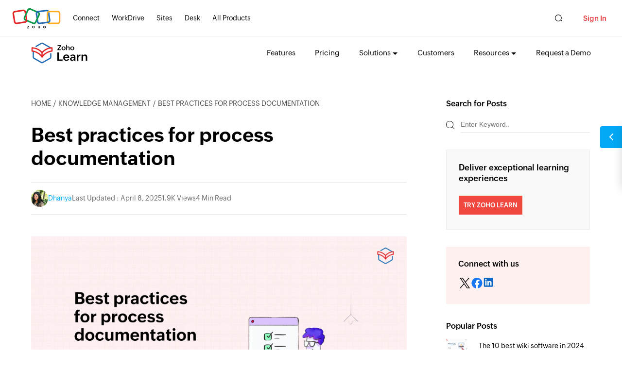

--- FILE ---
content_type: text/html; charset=UTF-8
request_url: https://www.zoho.com/learn/focalpoint/best-practices-for-process-documentation.html
body_size: 6513
content:
<!DOCTYPE html><html lang="en" dir="ltr" zdblogs-lang="en"><head class="no-js"><meta charset="utf-8" /><meta name="description" content="Creating clear, concise, and effective process documentation will help your team streamline their work and achieve better results. Check out our page on best practices for process documentation." /><link rel="canonical" href="https://www.zoho.com/learn/focalpoint/best-practices-for-process-documentation.html" /><meta name="robots" content="max-image-preview:large" /><link rel="image_src" href="https://zdblogs.zohowebstatic.com/sites/learn/focalpoint/files/process_doc_old1.jpg" /><meta property="og:site_name" content="Zoho Learn" /><meta property="og:type" content="article" /><meta property="og:url" content="https://www.zoho.com/learn/focalpoint/best-practices-for-process-documentation.html" /><meta property="og:title" content="Best practices for process documentation | Zoho Learn" /><meta property="og:image" content="https://zdblogs.zohowebstatic.com/sites/learn/focalpoint/files/process_doc_old1.jpg" /><meta property="og:image:url" content="https://zdblogs.zohowebstatic.com/sites/learn/focalpoint/files/process_doc_old1.jpg" /><meta property="og:image:secure_url" content="https://zdblogs.zohowebstatic.com/sites/learn/focalpoint/files/process_doc_old1.jpg" /><meta property="og:updated_time" content="2025-04-08T15:21:40+0530" /><meta property="og:locale" content="en_US" /><meta property="article:tag" content="Course Management" /><meta property="article:tag" content="Knowledge Management" /><meta property="article:tag" content="knowledge sharing" /><meta property="article:tag" content="Online training" /><meta property="article:tag" content="employee onboarding" /><meta property="article:tag" content="knowledge management strategy" /><meta property="article:published_time" content="2023-04-28T13:13:25+0530" /><meta property="article:modified_time" content="2025-04-08T15:21:40+0530" /><meta property="profile:username" content="Dhanya" /><meta name="twitter:card" content="summary_large_image" /><meta name="twitter:title" content="Best practices for process documentation | Zoho Learn" /><meta name="twitter:image" content="https://zdblogs.zohowebstatic.com/sites/learn/focalpoint/files/process_doc_old1.jpg" /><meta name="viewport" content="width=device-width, initial-scale=1.0" /><meta property="og:description" content="Creating clear, concise, and effective process documentation will help your team streamline their work and achieve better results. Check out our page on best practices for process documentation." /><meta name="twitter:description" content="Creating clear, concise, and effective process documentation will help your team streamline their work and achieve better results. Check out our page on best practices for process documentation." /><meta zs_custom_field="page_type" zs_content="articles" /><meta zs_custom_field="published" zs_content="1682667805" /><meta zs_custom_field="updated" zs_content="1744105900" /><meta zs_custom_field="read_time" zs_content="4" /><meta zs_custom_field="category" zs_content="Knowledge Management:https://www.zoho.com/learn/focalpoint/knowledge-management" /><meta zs_custom_field="author" zs_content="Dhanya:https://www.zoho.com/learn/focalpoint/author/dhanya" /><meta zs_custom_field="short_desc" zs_content="" /><meta zs_custom_field="thumbnail" zs_content="https://zdblogs.zohowebstatic.com/sites/learn/focalpoint/files/process_doc_old1.jpg" /><meta property="st:image" content="https://zdblogs.zohowebstatic.com/sites/learn/focalpoint/files/process_doc_old1.jpg" /><link rel="shortcut icon" href="https://www.zohowebstatic.com/sites/zweb/images/favicon.ico" type="image/vnd.microsoft.icon" /><link rel="preconnect" href="//webfonts.zohowebstatic.com"><link rel="dns-prefetch" href="//webfonts.zohowebstatic.com"><link rel="preconnect" href="//static.zohocdn.com"><link rel="dns-prefetch" href="//static.zohocdn.com"><link rel="preconnect" href="//zdblogs.zohowebstatic.com"><link rel="dns-prefetch" href="//zdblogs.zohowebstatic.com"><link rel="preconnect" href="//www.zohowebstatic.com"><link rel="dns-prefetch" href="//www.zohowebstatic.com"><link rel="preconnect" href="//oweb.zohowebstatic.com"><link rel="dns-prefetch" href="//oweb.zohowebstatic.com"><link rel="preload" href="https://webfonts.zohowebstatic.com/montserratregular/font.woff2" as="font" type="font/woff2" crossorigin><link rel="preload" href="https://webfonts.zohowebstatic.com/montserratbold/font.woff2" as="font" type="font/woff2" crossorigin><link rel="preload" href="https://static.zohocdn.com/zohofonts/zohopuvi/4.0/Zoho_Puvi_Regular.woff2" as="font" type="font/woff2" crossorigin><link rel="preload" href="https://static.zohocdn.com/zohofonts/zohopuvi/4.0/Zoho_Puvi_Semibold.woff2" as="font" type="font/woff2" crossorigin><script src="//www.zohowebstatic.com/sites/zweb/js/common/var_init.js"></script><title>Best practices for process documentation | Zoho Learn</title><link rel="stylesheet" media="all" href="https://www.zohowebstatic.com/sites/zweb/css/common/zohocustom.css" /><link rel="stylesheet" media="all" href="https://zdblogs.zohowebstatic.com/themes/custom/plugin/zoho_theme1/css/theme.css" /><link rel="stylesheet" media="all" href="https://zdblogs.zohowebstatic.com/themes/custom/plugin/css/zblogs-custom.css" /><link rel="stylesheet" media="all" href="https://www.zohowebstatic.com/sites/zweb/css/product/learn.css" /><script src="https://www.zohowebstatic.com/sites/zweb/js/ztm/zoho.js"></script></head><body site="zblogs" data-prdname="learn" data-prdname-display="Learn" class="zw-page-312 zb-post zw-product-15 zw-product-learn zw-template-zp_home i18n-en path-node page-node-type-article-content"> <header><div class="zw-promo-top"></div><div class="zw-global-header"></div><div class="zw-product-header "><div></div></div></header><main><div	class="zw-template-inner"><div class="content-wrap"><section class="zb-post-wrapper"><main class="zb-post-content"><div class="zb-breadcumbs"><ul><li><a href="/learn/focalpoint">HOME</a></li><li><a href="/learn/focalpoint/knowledge-management">Knowledge Management</a></li><li>Best practices for process documentation</li></ul></div><h1>Best practices for process documentation</h1><div class="zb-post-details"><ul><li><div class="zb-profile"><div class="zb-small-pic"><a href="/learn/focalpoint/author/dhanya" target="_blank"><img src="https://zdblogs.zohowebstatic.com/sites/learn/focalpoint/files/2021-11/FullSizeRender.jpg" loading="lazy" alt="dhanya" width="35" height="35"/></a></div><a href="/learn/focalpoint/author/dhanya" target="_blank"><span class="zb-profile-name">Dhanya</span></a></div></li><li>Last Updated :	April 8, 2025</li><li>1.9K	Views</li><li>4	Min Read</li></ul></div><div class="zb-post-img"><img src="https://zdblogs.zohowebstatic.com/sites/learn/focalpoint/files/process_doc_old1.jpg" width="785" loading="lazy" height="393" alt=""/></div><div class="zb-post-cont"><p data-doc-id="4504799000066403797" data-doc-type="writer" data-hd-info="1" data-header="1" data-line-height="1" data-margin-bottom="10pt">A significant aspect of how an organization functions revolves around performing numerous routine tasks repeatedly. So, it's important to ensure that the processes being followed are efficient and consistent to improve overall productivity. Documenting the processes ensures that there's a standardized system in place and provides an opportunity for continuous improvement.</p><h2 data-line-height="1.2" data-margin-bottom="0pt" data-textformat="{&quot;type&quot;:&quot;text&quot;}" data_styles="{&quot;type&quot;:&quot;text&quot;}">What is process documentation? &nbsp;</h2><p data-line-height="1.2" data-margin-bottom="0pt" data-textformat="{&quot;type&quot;:&quot;text&quot;}" data_styles="{&quot;type&quot;:&quot;text&quot;}">Process documentation is the method of creating comprehensive records of the processes and procedures followed in an organization. These records consist of clear, consistent, step-by-step instructions of the process required to complete tasks. Creating a comprehensive and effective plan that outlines internal tasks and workflows for completing a process is crucial for ensuring that it runs smoothly and efficiently every time. &nbsp;</p><h2 data-line-height="1.2" data-margin-bottom="0pt" data-textformat="{&quot;type&quot;:&quot;text&quot;}" data_styles="{&quot;type&quot;:&quot;text&quot;}">The benefits of process documentation&nbsp;</h2><p data-line-height="1.2" data-margin-bottom="0pt" data-textformat="{}" data_styles="{}">Here are some advantages of implementing process documentation in your organization:</p><h3>Improved efficiency</h3><p data-line-height="1.2" data-margin-bottom="0pt" data-textformat="{&quot;type&quot;:&quot;text&quot;}" data_styles="{&quot;type&quot;:&quot;text&quot;}">Process documentation helps organizations streamline processes by eliminating unnecessary steps and reducing the possibility of errors. This increases the efficiency of individual tasks, which influences overall success and growth.</p><h3>Consistency</h3><p data-line-height="1.2" data-margin-bottom="0pt" data-textformat="{&quot;type&quot;:&quot;text&quot;}" data_styles="{&quot;type&quot;:&quot;text&quot;}">By documenting processes, organizations have a systematic and consistent procedure for all of their tasks. This reduces confusion and misunderstanding between stakeholders, and ensures that everyone involved follows the same set of steps.</p><h3>Faster training</h3><p data-line-height="1.2" data-margin-bottom="0pt" data-textformat="{&quot;type&quot;:&quot;text&quot;}" data_styles="{&quot;type&quot;:&quot;text&quot;}">With&nbsp;proper documentation, new employees have well-documented guidelines and instructions to follow. This enables new employees to learn and adapt to new tasks more quickly.</p><h3>Knowledge preservation</h3><p data-line-height="1.2" data-margin-bottom="0pt" data-textformat="{&quot;type&quot;:&quot;text&quot;}" data_styles="{&quot;type&quot;:&quot;text&quot;}">Process documentation helps create a centralized repository to preserve process knowledge and critical insights. This ensures that information isn't lost when an employee leaves, enabling organizations to maintain continuity in their operations.</p><h3>Quality control</h3><p data-line-height="1.2" data-margin-bottom="0pt" data-textformat="{&quot;type&quot;:&quot;text&quot;}" data_styles="{&quot;type&quot;:&quot;text&quot;}">Process documentation ensures that proper standards are maintained for all processes, regardless of who's performing them, leading to better quality and fewer errors.</p><h3>Process improvement</h3><p data-line-height="1.2" data-margin-bottom="0pt" data-textformat="{&quot;type&quot;:&quot;text&quot;}" data_styles="{&quot;type&quot;:&quot;text&quot;}">By maintaining process documentation, you can continuously monitor the procedure and the outcomes of tasks. This helps in identifying areas of improvement and making changes to optimize solutions.&nbsp;&nbsp;</p><h2 data-line-height="1.2" data-margin-bottom="0pt" data-textformat="{&quot;fw&quot;:&quot;none&quot;,&quot;type&quot;:&quot;text&quot;}" data_styles="{&quot;fw&quot;:&quot;none&quot;,&quot;type&quot;:&quot;text&quot;}">The steps involved in process documentation&nbsp;</h2><p data-hd-info="0" data-header="0" data-line-height="1.2" data-margin-bottom="0pt" data-textformat="{&quot;va&quot;:&quot;baseline&quot;,&quot;fw_i&quot;:400,&quot;type&quot;:&quot;text&quot;}" data_styles="{&quot;va&quot;:&quot;baseline&quot;,&quot;fw_i&quot;:400,&quot;type&quot;:&quot;text&quot;}">It's essential to follow a systematic approach to guide your documentation process.&nbsp;&nbsp;Here are the steps you can follow to create effective process documentation for your organization:</p><ol data-list-format="{&quot;level5&quot;:{&quot;c&quot;:&quot;\u0005.&quot;,&quot;type&quot;:2,&quot;startsWith&quot;:1},&quot;level4&quot;:{&quot;c&quot;:&quot;\u0004.&quot;,&quot;type&quot;:4,&quot;startsWith&quot;:1},&quot;level7&quot;:{&quot;c&quot;:&quot;\u0007.&quot;,&quot;type&quot;:4,&quot;startsWith&quot;:1},&quot;level6&quot;:{&quot;c&quot;:&quot;\u0006.&quot;,&quot;type&quot;:0,&quot;startsWith&quot;:1},&quot;level8&quot;:{&quot;c&quot;:&quot;\b.&quot;,&quot;type&quot;:2,&quot;startsWith&quot;:1},&quot;level1&quot;:{&quot;c&quot;:&quot;\u0001.&quot;,&quot;type&quot;:4,&quot;startsWith&quot;:1},&quot;level0&quot;:{&quot;c&quot;:&quot;\u0000.&quot;,&quot;type&quot;:0,&quot;startsWith&quot;:1},&quot;level3&quot;:{&quot;c&quot;:&quot;\u0003.&quot;,&quot;type&quot;:0,&quot;startsWith&quot;:1},&quot;level2&quot;:{&quot;c&quot;:&quot;\u0002.&quot;,&quot;type&quot;:2,&quot;startsWith&quot;:1}}" data-list-id="65224774" data-spl-bullet-format="{}"><li><h3>&nbsp;Identify the process and scope&nbsp;</h3><p>The first step in creating process documentation is identifying the process, whether it's a new process or an existing one that needs improvement. You can then define the scope by collecting details on the input, output, stakeholders, process timeframe, and regulatory requirements to be followed.</p></li><li><h3>Create a process map</h3><p>Build a process flowchart to outline the steps involved and document the inputs, the activities performed, and the outputs at each step. This flowchart should also record the details of the stakeholders involved, the tools, and the resources required.</p></li><li><h3>Review documentation</h3><p>Share process documentation with stakeholders and gather feedback on the accuracy and completeness of the information. Once the review is complete, make changes to the process based on the feedback.</p></li><li><h3>Share documentation and provide training</h3><p>Share process documentation with stakeholders and provide training to those who will be executing the process.</p></li><li><h3>Monitor and update</h3><p>Monitor the use of your documentation and the effectiveness of the process over time. You can update documentation to reflect changes in the process, or make improvements based on feedback from users.</p></li></ol><h2 data-line-height="1.2" data-margin-bottom="0pt" data-textformat="{&quot;type&quot;:&quot;text&quot;}" data_styles="{&quot;type&quot;:&quot;text&quot;}">Best practices for process documentation</h2><p data-line-height="1.2" data-margin-bottom="0pt">While process documentation can be a challenging task, following some essential tips can help create comprehensive and easily understandable documents. Below are some best practices for creating process documentation.&nbsp;</p><h3>Create concise and organized documentation&nbsp;</h3><p data-hd-info="0" data-header="0" data-line-height="1.2" data-margin-bottom="0pt" data-textformat="{&quot;type&quot;:&quot;text&quot;}" data_styles="{&quot;type&quot;:&quot;text&quot;}">When creating process documentation, it's important to write in a simple language that can be understood by all users, irrespective of their role in the organization. You can add clear explanations and examples to help them follow the process better. Organize your documents in a logical and structured fashion, and make them easy to access.</p><h3>Use multimedia&nbsp;</h3><p data-hd-info="0" data-header="0" data-line-height="1.2" data-margin-bottom="0pt" data-textformat="{&quot;type&quot;:&quot;text&quot;}" data_styles="{&quot;type&quot;:&quot;text&quot;}">Add multimedia, such as images, videos, or audio, to enhance the clarity of process documentation. Multimedia can help engage your users better, provide additional context, and demonstrate how to complete specific tasks.</p><h3>Maintain consistent styling&nbsp;</h3><p data-hd-info="0" data-header="0" data-line-height="1.2" data-margin-bottom="0pt" data-textformat="{&quot;type&quot;:&quot;text&quot;}" data_styles="{&quot;type&quot;:&quot;text&quot;}">Create templates to make sure you use the same font, type size, and color scheme for all of the documents in your organization. Using a consistent style helps maintain brand identity and create appealing and user-friendly documents.</p><h3>Distribute work among stakeholders&nbsp;</h3><p data-hd-info="0" data-header="0" data-line-height="1.2" data-margin-bottom="0pt" data-textformat="{&quot;type&quot;:&quot;text&quot;}" data_styles="{&quot;type&quot;:&quot;text&quot;}">When creating process documentation, involve all relevant stakeholders, including process owners, subject matter experts, and end-users. Each stakeholder can provide valuable insights into the process and ensure that the documentation is accurate.</p><h3>Create a revision schedule&nbsp;</h3><p data-hd-info="0" data-header="0" data-line-height="1.2" data-margin-bottom="0pt" data-textformat="{&quot;type&quot;:&quot;text&quot;}" data_styles="{&quot;type&quot;:&quot;text&quot;}">Process documentation should be regularly reviewed and revised to make sure the information captured is accurate. Set up a schedule to revisit your documents and make changes depending on the type of documentation stored.</p><h3>Use a process documentation tool&nbsp;</h3><p data-line-height="1.2" data-margin-bottom="0pt" data-textformat="{&quot;type&quot;:&quot;text&quot;}" data_styles="{&quot;type&quot;:&quot;text&quot;}">Leverage the features of a process documentation tool to simplify the process of creating and managing process documentation. Most tools have built-in features that facilitate document creation, access management, version control, and report generation. This can help you significantly reduce the time and effort involved and increase the efficiency of the documentation process.</p><h3 data-line-height="1.2" data-margin-bottom="0pt" data-textformat="{&quot;va&quot;:&quot;baseline&quot;,&quot;fw_i&quot;:400,&quot;type&quot;:&quot;text&quot;}" data_styles="{&quot;va&quot;:&quot;baseline&quot;,&quot;fw_i&quot;:400,&quot;type&quot;:&quot;text&quot;}">Wrapping up&nbsp;</h3><p data-line-height="1.2" data-margin-bottom="0pt" data-textformat="{}" data_styles="{}">Process documentation can seem like a tedious and time-consuming activity,&nbsp;because all organizations have numerous processes involved in their operation. However, creating process guides can offer significant value by increasing efficiency and improving productivity.</p></div><div class="zb-post-cont"></div><div class="zp-post-related-tags"><p><strong>Related Topics </strong></p><div class="zpost-tags"><a href="/learn/focalpoint/tag/course-management">Course Management</a><a href="/learn/focalpoint/tag/knowledge-management">Knowledge Management</a><a href="/learn/focalpoint/tag/knowledge-sharing">knowledge sharing</a><a href="/learn/focalpoint/tag/online-training">Online training</a><a href="/learn/focalpoint/tag/employee-onboarding">employee onboarding</a><a href="/learn/focalpoint/tag/knowledge-management-strategy">knowledge management strategy</a></div></div><div class="zb-post-profile"><ul><li class="zb-profile"><a href="/learn/focalpoint/author/dhanya" target="_blank" class="zb-profile-pic"><img loading="lazy" src="https://zdblogs.zohowebstatic.com/sites/learn/focalpoint/files/2021-11/FullSizeRender.jpg" alt="dhanya" width="48" height="48"/></a><div><a href="/learn/focalpoint/author/dhanya" target="_blank"><span class="zb-profile-name">Dhanya</span></a><span class="zb-profile-role"></span></div></li></ul></div><div id="block-comments" class="block block-ctools-block block-entity-fieldnodefield-comments"><div class="zb-form-section" id="respond"><small><a rel="nofollow" id="cancel-comment-reply-link" href="/learn/focalpoint/best-practices-for-process-documentation.html#respond" style="display:none;">Cancel</a></small><div class="zb-form-wrapper"><h4>Leave a Reply</h4><p>Your email address will not be published. Required fields are marked</p><form class="comment-comment-form comment-form" data-drupal-selector="comment-form" action="https://zdblogs.zohocorp.com/learn/focalpoint/comment/reply/node/312/field_comments" method="post" id="comment-form" accept-charset="UTF-8"><div class="js-form-item form-item js-form-type-textfield form-type--textfield js-form-item-name form-item--name"> <label for="edit-name" class="form-item__label">Your name</label> <input data-drupal-default-value="Anonymous" data-drupal-selector="edit-name" type="text" id="edit-name" name="name" value="" size="30" maxlength="60" class="form-text form-element form-element--type-text form-element--api-textfield"/></div><input data-drupal-selector="form-oyxzqq5mitz53rb6pwhfj4k2f9nh-m9thtx9nipcyjm" type="hidden" name="form_build_id" value="form-OYxZQq5mItZ53RB6PWhfJ4k2f9nH_M9thTX9nIpCyjM"/><input data-drupal-selector="edit-comment-comment-form" type="hidden" name="form_id" value="comment_comment_form"/><input data-drupal-selector="edit-honeypot-time" type="hidden" name="honeypot_time" value="ZjkVG3hcwYIjOVj-VvC2fIf1kxaAaBIOLkmQfFPNK5o"/><div class="field--type-string field--name-field-author field--widget-string-textfield js-form-wrapper form-wrapper" data-drupal-selector="edit-field-author-wrapper" id="edit-field-author-wrapper"><div class="js-form-item form-item js-form-type-textfield form-type--textfield js-form-item-field-author-0-value form-item--field-author-0-value"> <label for="edit-field-author-0-value" class="form-item__label js-form-required form-required">Name</label> <input class="js-text-full text-full form-text required form-element form-element--type-text form-element--api-textfield" data-drupal-selector="edit-field-author-0-value" type="text" id="edit-field-author-0-value" name="field_author[0][value]" value="" size="60" maxlength="255" placeholder="" required="required" aria-required="true"/></div></div><div class="field--type-string-long field--name-field-comment-body field--widget-string-textarea js-form-wrapper form-wrapper" data-drupal-selector="edit-field-comment-body-wrapper" id="edit-field-comment-body-wrapper"><div class="js-form-item form-item js-form-type-textarea form-type--textarea js-form-item-field-comment-body-0-value form-item--field-comment-body-0-value"> <label for="edit-field-comment-body-0-value" class="form-item__label js-form-required form-required">Your Comment</label><div class="form-textarea-wrapper"><textarea class="js-text-full text-full form-textarea required resize-vertical form-element form-element--type-textarea form-element--api-textarea" data-drupal-selector="edit-field-comment-body-0-value" id="edit-field-comment-body-0-value" name="field_comment_body[0][value]" rows="5" cols="60" placeholder="" required="required" aria-required="true"></textarea></div></div></div><span class="agree-text">By submitting this form, you agree to the processing of personal data according to our <a target="_blank" href="https://www.zoho.com/privacy.html">Privacy Policy.</a></span><div data-drupal-selector="edit-actions" class="form-actions js-form-wrapper form-wrapper" id="edit-actions"><input data-drupal-selector="edit-submit" type="submit" id="edit-submit" name="op" value="POST COMMENT" class="button button--primary js-form-submit form-submit"/></div><div class="url-textfield js-form-wrapper form-wrapper" style="display: none !important;"><div class="js-form-item form-item js-form-type-textfield form-type--textfield js-form-item-url form-item--url"> <label for="edit-url" class="form-item__label">Leave this field blank</label> <input autocomplete="off" data-drupal-selector="edit-url" type="text" id="edit-url" name="url" value="" size="20" maxlength="128" class="form-text form-element form-element--type-text form-element--api-textfield"/></div></div></form></div></div></div></main><aside class="zb-post-aside"><div class="zb-post-search"><h5>Search for Posts</h5><form action="/learn/focalpoint" method="get" role="search" id="searchform_topbar" class="search-top-bar-popup search-form"><label class="zb-searchbar"><span class="zsearch-icon"></span><input type="search" class="search-field-top-bar" id="search-field-top-bar" placeholder="Enter Keyword.." value="" name="s"/></label></form></div><div class="zb-post-widget widget_text"><div class="textwidget"><p>Deliver exceptional learning experiences</p><br /><a class="custom_widget_signup_btn" href="https://www.zoho.com/learn/signup.html" rel="noopener" target="_blank">TRY ZOHO LEARN</a></div></div><div class="zb-post-connect"><h5>Connect with us</h5><ul class="zb-smedia-icons"><li><a class="zb-social-twitter" href="https://twitter.com/ZohoLearn" target="_blank">Twitter</a></li><li><a class="zb-social-facebook" href="https://www.facebook.com/ZohoLearn">Linkedin</a></li><li><a class="zb-social-linkedin" href="https://www.linkedin.com/company/zoho-learn" target="_blank">Linkedin</a></li></ul></div><div class="zb-post-popular"><h5>Popular Posts</h5><ul><li><div class="zpopular-post-img"><a href="/learn/focalpoint/10-best-wiki-software-in-2024.html" target="_blank"><img loading="lazy" src="https://zdblogs.zohowebstatic.com/sites/learn/focalpoint/files/2024.jpg" width="45" height="45" alt=""/></a></div><p><a href="/learn/focalpoint/10-best-wiki-software-in-2024.html" target="_blank"> The 10 best wiki software in 2024 </a></p></li><li><div class="zpopular-post-img"><a href="/learn/focalpoint/api-documentation-guide.html" target="_blank"><img loading="lazy" src="https://zdblogs.zohowebstatic.com/sites/learn/focalpoint/files/api.jpg" width="45" height="45" alt=""/></a></div><p><a href="/learn/focalpoint/api-documentation-guide.html" target="_blank">API documentation guide: Definition, structure, process, and best practices</a></p></li><li><div class="zpopular-post-img"><a href="/learn/focalpoint/knowledge-management-challenges-and-solutions.html" target="_blank"><img loading="lazy" src="https://zdblogs.zohowebstatic.com/sites/learn/focalpoint/files/1_u2013_8.jpeg" width="45" height="45" alt=""/></a></div><p><a href="/learn/focalpoint/knowledge-management-challenges-and-solutions.html" target="_blank">Knowledge management: Challenges and solutions</a></p></li></ul></div></aside></section><div class="zb-related-post"><h2>You may also like</h2><ul class="zb-other-post zpost-box"><li><div class="zpost-img"><a href="/learn/focalpoint/why-a-single-source-of-truth-matters-in-fast-growing-companies.html"><img loading="lazy" src="https://zdblogs.zohowebstatic.com/sites/learn/focalpoint/files/ssot_blog1.jpg" width="403" height="202" alt=""/></a></div><div class="zpost-vtime"><span class="post-views">26	views</span>|<span class="post-readtime">4	min read</span></div><h3><a href="/learn/focalpoint/why-a-single-source-of-truth-matters-in-fast-growing-companies.html">Why a single source of truth matters in fast-growing companies</a></h3><div class="zpost-tags"><a class="primary-cat" href = "/learn/focalpoint/knowledge-management">Knowledge Management</a></div></li><li><div class="zpost-img"><a href="/learn/focalpoint/5-signs-for-a-better-knowledge-sharing-tool.html"><img loading="lazy" src="https://zdblogs.zohowebstatic.com/sites/learn/focalpoint/files/5_signs_for_a_better_kms_-_blog1.jpg" width="403" height="202" alt=""/></a></div><div class="zpost-vtime"><span class="post-views">135	views</span>|<span class="post-readtime">3	min read</span></div><h3><a href="/learn/focalpoint/5-signs-for-a-better-knowledge-sharing-tool.html">5 signs your organization needs a better knowledge sharing tool</a></h3><div class="zpost-tags"><a class="primary-cat" href = "/learn/focalpoint/knowledge-management">Knowledge Management</a></div></li><li><div class="zpost-img"><a href="/learn/focalpoint/process-documentation-for-SMBs.html"><img loading="lazy" src="https://zdblogs.zohowebstatic.com/sites/learn/focalpoint/files/artboard_-_5111.jpg" width="403" height="202" alt=""/></a></div><div class="zpost-vtime"><span class="post-views">271	views</span>|<span class="post-readtime">3	min read</span></div><h3><a href="/learn/focalpoint/process-documentation-for-SMBs.html">Why does a small business need process documentation?</a></h3><div class="zpost-tags"><a class="primary-cat" href = "/learn/focalpoint/knowledge-management">Knowledge Management</a></div></li></ul></div></div></div></main><footer><div class="zw-product-footer"></div><div class="zw-global-footer"></div><div class="zw-only-copyright"></div><div class="zw-promo-bottom"></div></footer><aside><div class="zw-other-info"></div></aside><script type="application/json" data-drupal-selector="drupal-settings-json">{"path":{"baseUrl":"\/learn\/focalpoint\/","pathPrefix":"","currentPath":"node\/312","currentPathIsAdmin":false,"isFront":false,"currentLanguage":"en"},"pluralDelimiter":"\u0003","suppressDeprecationErrors":true,"group_details":{"local_home_path":"\/learn\/focalpoint","live_home_path":"\/learn\/focalpoint","local_domain":"https:\/\/zdblogs.zohocorp.com","live_domain":"https:\/\/www.zoho.com","cdn_domain":"https:\/\/zdblogs.zohowebstatic.com","gid":"15"},"accessed_language":"en","nodeviewcount":{"url":"https:\/\/zdblogs.zohocorp.com\/learn\/focalpoint\/nodeviewcount\/updateCounter","data":{"312":{"nid":"312","uid":0,"uip":"0.0.0.0","view_mode":"full"}}},"statistics":{"url":"https:\/\/zdblogs.zohocorp.com\/learn\/focalpoint\/modules\/contrib\/statistics\/statistics.php","data":{"nid":"312"}},"page_lang":"en","ajaxTrustedUrl":{"https:\/\/zdblogs.zohocorp.com\/learn\/focalpoint\/comment\/reply\/node\/312\/field_comments":true},"user":{"uid":0,"permissionsHash":"8c5252e6926ec69d99b139c3f6ced861e62be458d541a1c923eb98ca07bfa377"}}</script><script src="https://www.zohowebstatic.com/sites/zweb/js/common/zcms.js"></script><script src="https://zdblogs.zohowebstatic.com/core/misc/drupal.init.js"></script><script src="https://zdblogs.zohowebstatic.com/learn/focalpoint/modules/contrib/statistics/statistics.js"></script><script src="https://zdblogs.zohowebstatic.com/learn/focalpoint/modules/contrib/nodeviewcount/nodeviewcount.js"></script><script src="https://www.zohowebstatic.com/sites/zweb/js/common/slick-plugin.js"></script><script src="https://www.zohowebstatic.com/sites/zweb/js/common/zohocustom.js"></script><script src="https://zdblogs.zohowebstatic.com/themes/custom/plugin/zoho_theme1/js/theme.js"></script><script src="https://zdblogs.zohowebstatic.com/themes/custom/plugin/js/zblogs-custom.js"></script><script src="https://www.zohowebstatic.com/sites/zweb/js/product/learn.js"></script></body></html>

--- FILE ---
content_type: text/html
request_url: https://www.zoho.com/learn/product-menu/?zredirect=f
body_size: -450
content:
<!DOCTYPE HTML><html><head><meta name="robots" content="noindex, nofollow"><meta charset="utf-8"></head><body><ul class="menu nav"><li class="leaf first zmenu-features"><a href="/learn/features.html">Features</a></li><li class="leaf zmenu-pricing"><a href="/learn/pricing.html">Pricing</a></li><li class="leaf expanded dropdown zmenu-solutions"><span class="dropdown-toggle nolink">Solutions</span><ul class="dropdown-menu"><li class="zmenu-usecase sub-level"><span data-target="#" class="dropdown-toggle nolink" data-toggle="dropdown">By Use Case</span><ul class="sub-dropdown"><li class="zmenu-internalknowledgebase"><a
                           href="/learn/solutions/internal-knowledge-base-software.html">Internal Knowledge Base</a></li><li class="zmenu-employeeonboarding"><a
                           href="/learn/solutions/employee-onboarding-software.html">Employee
                           Onboarding</a></li><li data-showonlylang="en" class="zmenu-employeetraining"><a
                           href="/learn/solutions/employee-training-software.html">Employee Training</a></li><li data-showonlylang="en" class="zmenu-customertraining"><a
                           href="/learn/solutions/customer-training.html">Customer Training</a></li><li data-showonlylang="en" class="zmenu-partnertraining"><a
                           href="/learn/solutions/partner-training-lms.html">Partner Training</a></li><li class="zmenu-compliancetraining"><a
                           href="/learn/solutions/compliance-elearning-tool.html">Compliance
                           Training</a></li><li class="zmenu-softwaredocumentation"><a
                           href="/learn/solutions/software-documentation-tool.html">Software
                           Documentation</a></li></ul></li><li class="zmenu-bysize sub-level"><span data-target="#" class="dropdown-toggle nolink" data-toggle="dropdown">By Size</span><ul class="sub-dropdown"><li class="zmenu-startups nonlang"><a href="/learn/startups.html">Startups</a></li><li class="zmenu-smb nonlang"><a href="/learn/small-business.html">Small Businesses</a></li><li class="zmenu-enterprises nonlang"><a href="/learn/solutions/enterprise.html">Enterprises</a></li></ul></li></ul></li><li data-showonlylang="en" class="leaf last zmenu-customers"><a href="/learn/customers.html">Customers</a></li><li data-showonlylang="en" class="leaf expanded dropdown zmenu-resources"><span class="dropdown-toggle nolink">Resources</span><ul class="dropdown-menu"><li class="zmenu-focalpoint"><a href="https://www.zoho.com/learn/focalpoint/">Focal Point</a></li><li class="zmenu-userguide"><a href="https://help.zoho.com/portal/en/kb/zoho-learn" target="_blank">User
                   Guide</a></li><li class="zmenu-product-tour"><a href="/learn/product-tour.html">Guided Tour</a></li><li class="zmenu-faq"><a href="/learn/help/faq.html">FAQ</a></li><li class="zmenu-community"><a href="https://help.zoho.com/portal/en/community/zoho-learn">Community</a></li><li class="zmenu-whatsnew"><a href="/learn/whatsnew.html">What's New?</a></li><li class="zmenu-quickstartguide"><a href="/learn/quick-start-guide.html">Quick Start Guide</a></li><li class="zmenu-apiresources"><a href="/learn/api/about-zoho-learn-api.html">API Resources</a></li><li class="zmenu-video"><a href="https://www.youtube.com/@ZohoLearnOfficial" target="_blank">Videos</a></li><li class="zmenu-dropdown-all"><a href="/learn/resources.html">All Resources</a></li></ul></li><li data-showonlylang="en" class="leaf last zmenu-reqdemo"><a href="/learn/request-demo.html">Request a Demo</a></li><li class="featured-apps-part" style="display: none;"><div class="mobile-menu-moreprd moreprd-nonloggedin"><a href="/">All Zoho Products</a></div></li></ul></body></html>

--- FILE ---
content_type: text/html
request_url: https://www.zoho.com/learn/footer-menu/?zredirect=f
body_size: -529
content:
<!DOCTYPE HTML><html><head><meta name="robots" content="noindex, nofollow"><meta charset="utf-8"></head><body><div class="footer-sec-wrap" data-showonlylang="en"><div class="content-wrap"><div class="zw-primary-wrap "><div class="footer-links-wrap"><div class="product-links"><div class="zw-prod-link-block"><div class="zw-prod-link-box"><h4>Features</h4><ul><li><a href="/learn/organize-and-share-knowledge.html">Knowledge Management</a></li><li><a href="/learn/create-online-courses.html">Learning Management System</a></li><li><a href="/learn/create-online-quizzes-and-assignments.html">Assessments</a></li><li><a href="/learn/course-statistics.html">Reporting</a></li></ul></div><div class="zw-prod-link-box"><h4>Quick Links</h4><ul><li><a href="/learn/pricing.html">Pricing</a></li><li><a href="/learn/request-demo.html">Request Demo</a></li><li><a href="/learn/customers.html">Customer Stories</a></li></ul></div></div><div class="zw-prod-link-block"><div class="zw-prod-link-box"><h4>Solutions</h4><ul><li><a href="/learn/solutions/internal-knowledge-base-software.html">Internal Knowledge base</a></li><li><a href="/learn/solutions/employee-onboarding-software.html">Employee Onboarding</a></li><li><a href="/learn/solutions/employee-training-software.html">Employee Training</a></li><li><a href="/learn/solutions/customer-training.html">Customer Training</a></li><li><a href="/learn/solutions/partner-training-lms.html">Partner Training</a></li><li><a href="/learn/solutions/compliance-elearning-tool.html">Compliance Training</a></li><li><a href="/learn/solutions/software-documentation-tool.html">Software Documentation</a></li><li><a href="/learn/wiki-software.html">Wiki Software</a></li><li><a href="/learn/solutions/sales-training-software.html">Sales Training</a></li></ul></div><div class="zw-prod-link-box"><h4>Security and Controls</h4><ul><li><a href="/learn/gdpr.html">GDPR</a></li><li><a href="/learn/hipaa.html">HIPAA</a></li></ul></div></div><div class="zw-prod-link-block"><div class="zw-prod-link-box"><h4>Explore</h4><ul><li><a href="/learn/learning-management-system.html">What is an LMS?</a></li><li><a href="/learn/mobile-lms.html">Mobile LMS</a></li><li><a href="/learn/online-lms-software.html">Online LMS Software</a></li><li><a href="/learn/corporate-lms.html">Corporate LMS</a></li><li><a href="/learn/lms-glossary.html">Glossary</a></li><li><a href="/learn/knowledge-management-system.html">KMS Guide</a></li></ul></div><div class="zw-prod-link-box"><h4>Compare</h4><ul><li><a href="/learn/trainual-alternative.html">Trainual Alternative</a></li></ul></div></div><div class="zw-prod-link-block"><div class="zw-prod-link-box"><h4> Resources</h4><ul><li><a target="_blank" href="https://help.zoho.com/portal/en/kb/zoho-learn">User Guide</a></li><li><a href="/learn/product-tour.html">Guided Tour</a></li><li><a href="/learn/help/faq.html">FAQs</a></li><li><a href="https://www.zoho.com/learn/focalpoint/">Focal Point</a></li><li><a href="/learn/quick-start-guide.html">Quick Start Guide</a></li><li><a target="_blank" href="https://help.zoho.com/portal/en/community/zoho-learn">Community</a></li><li><a href="https://www.zoho.com/blog/learn">Blogs</a></li><li><a href="/learn/api/course-listing.html">API Resources</a></li><li><a href="/learn/whatsnew.html">What's New</a></li></ul></div></div></div></div></div></div></div></body></html>

--- FILE ---
content_type: text/css
request_url: https://www.zohowebstatic.com/sites/zweb/css/product/learn.css
body_size: 170
content:
.zw-product-header.zwph-white{background:#141438}.zw-product-header{background:#fff}.footer-sec-wrap{border-width:0;border-top:1px solid #eaeaea}.footer-sec-wrap .product-links.one-column ul.zft-social-icons{margin-top:20px}.footer-sec-wrap .product-links.one-column ul.zft-social-icons li{padding:5px}.zwc-wrapper .cta-btn.act-btn{text-transform:uppercase}@media only screen and (max-width:991px){.footer-sec-wrap .product-links{margin-left:0}}@media only screen and (max-width:767px){.other-lang .footer-sec-wrap .product-links>div:first-child{display:none}.footer-sec-wrap .product-links.one-column ul.zft-social-icons{text-align:center}}@media only screen and (max-width:480px){.footer-sec-wrap .product-links.one-column ul.zft-social-icons{text-align:left}}

--- FILE ---
content_type: text/javascript
request_url: https://cdn-in.pagesense.io/js/7nbagtjv/a63a3daff87f4d33b6cffbe7a949ff5f_visitor_count.js
body_size: 331
content:
window.ZAB.visitorData = {"experiments":{"pon83T8":{"variations":{"9EYZ":{"unique_count":"14890"}},"actual_start_time":1755515885019},"ZGLVEM2":{"variations":{"rQiK":{"unique_count":"2468"},"7mMz":{"unique_count":"2472"}},"actual_start_time":1765532713528},"JbdtvMz":{"variations":{"CJwM":{"unique_count":"3"}},"actual_start_time":1754409657454},"IccNV1Z":{"variations":{"5FtN":{"unique_count":"225"},"oJgh":{"unique_count":"213"}},"actual_start_time":1763547175943},"1WPrVWB":{"variations":{"DbtL":{"unique_count":"3349"}},"actual_start_time":1741155990722},"BbJog4H":{"variations":{"aMXv":{"unique_count":"1396"},"ouiB":{"unique_count":"1402"}},"actual_start_time":1715858130895},"etiJf3f":{"variations":{"cV1t":{"unique_count":"477"},"XPhb":{"unique_count":"1047"}},"actual_start_time":1745581996708},"u4Naypl":{"variations":{"kjSt":{"unique_count":"85"},"C0GA":{"unique_count":"84"}},"actual_start_time":1763547058429},"U2aASv6":{"variations":{"KZza":{"unique_count":"1263"},"kjto":{"unique_count":"1261"}},"actual_start_time":1767954574619},"9ju02S0":{"variations":{"6154b5db9ac2460ba60c50ce86caf2b2":{"unique_count":"92"},"a3a2d13250384b9dae884d3625c2a82c":{"unique_count":"94"}},"actual_start_time":1767954740209}},"time":1768833923728}

--- FILE ---
content_type: application/javascript
request_url: https://www.zohowebstatic.com/sites/zweb/js/product/learn.js
body_size: 742
content:
"use strict";customvar.nonlogged=function(){customvar.dynamicLinks({href:{".zgh-login":"https://accounts."+Zdomain+"."+dcdomainOne+"/signin?"+customvar.clang+"servicename=ZohoLearn&signupurl=https://www."+ZUrlDomain+"."+domainOne+langsrc+"learn/signup.html&serviceurl=https://learn."+Zdomain+"."+dcdomainOne,".zgh-signup":langsrc+"learn/signup.html",".act-btn.cta-btn":langsrc+"learn/signup.html"},html:{".act-btn.cta-btn":Drupal.t("Sign Up for Free"),".act-btn.cta-btn.trynowbtn":Drupal.t("Try Now")}})};customvar.logged=function(){customvar.dynamicLinks({href:{".act-btn.cta-btn, .z-mobile-menu-v2 .loggedin, .loggedin-userinfo .access-apps, .zgh-userAccess a":"https://learn."+Zdomain+"."+dcdomainOne+"/"},html:{".act-btn.cta-btn, .zgh-userAccess a":Drupal.t("Access Zoho")+" learn"}})};customvar.supportId=function(){return"support@zoholearn.com"};addsignup(customvar.signupObj={email:{},emailormobile:{required:window.location.host.includes(_lz)},password:{},contactnumber:{},servicename:"ZohoLearn","social-icon":"vi-google,vi-linkedin"});function newFooterCallback(){const n={zwsupportemail:true,zwsocial:[{class:"zft-fb",url:"https://www.facebook.com/ZohoLearn"},{class:"zft-twitter",url:"https://twitter.com/ZohoLearn"},{class:"zft-instagram",url:"https://www.instagram.com/zoholearn/"},{class:"zft-linkedin",url:"https://www.linkedin.com/company/zoho-learn/"},{class:"zft-youtube",url:" https://www.youtube.com/@ZohoLearnOfficial"}]};zjCommonFooter(n)}$(document).ready(function(){jQuery(".zw-template-inner").append('<div class="quick-connect-links-wrap"><span class="show-links-btn">&nbsp;</span><div class="quick-connect-links"><span class="hide-links-btn">&nbsp;</span><h4>'+Drupal.t("Next Steps")+'</h4><ul><li><a href="/learn/request-demo.html?src=quicklink">'+Drupal.t("Request a demo")+'</a></li><li><a href="/learn/contact-us.html?src=quicklink">'+Drupal.t("Contact us")+"</a></li></ul></div></div>")});const zprod_ReachNum={numberOfUsers:"100",numberOfCountries:"100",numberOfOrganizations:"10"};

--- FILE ---
content_type: image/svg+xml
request_url: https://www.zohowebstatic.com/sites/zweb/images/productlogos/learn.svg
body_size: 1796
content:
<?xml version="1.0" encoding="utf-8"?>
<!-- Generator: Adobe Illustrator 27.3.1, SVG Export Plug-In . SVG Version: 6.00 Build 0)  -->
<svg version="1.1" id="Layer_1" xmlns="http://www.w3.org/2000/svg" xmlns:xlink="http://www.w3.org/1999/xlink" x="0px" y="0px"
	 viewBox="0 0 784 296" style="enable-background:new 0 0 784 296;" xml:space="preserve">
<style type="text/css">
	.st0{fill:#FFFFFF;}
	.st1{fill:#226DB4;}
	.st2{fill:#E42527;}
</style>
<g>
	<g>
		<path d="M359.8,140.8h22.3v97.5h50.8v17.3h-73.1V140.8z"/>
		<path d="M521.9,237.4c-7,14.8-22.1,19.9-37.5,19.9c-26.5,0-43.2-17.7-43.2-43.9c0-24.6,17-43.6,42.3-43.6
			c27.2,0,40.4,15.9,40.4,48.3h-62.2c0,14.2,8.2,24.6,23.5,24.6c9.1,0,16.6-3.7,21-12.2L521.9,237.4z M503.9,204.9
			c-0.6-12.7-8.3-20.5-20.2-20.5c-12.6,0-20,8.9-21.7,20.5H503.9z"/>
		<path d="M588.6,245.4c-6.4,8.5-15.7,11.8-26.1,11.8c-15.8,0-28.2-8-28.2-24.5c0-23.3,24.6-27,44.2-27h9.9v-1.3
			c0-12-2.8-19.6-16.4-19.6c-8.2,0-15.7,4.2-18.7,12l-15.6-6.7c5.6-14.8,21.3-20.2,36.3-20.2c19.9,0,34.3,9.6,34.3,30.9v54.9h-19.8
			V245.4z M578.3,218.1c-9.3,0-24,1.1-24,13.8c0,8.1,5.9,11.1,13.4,11.1c10.2,0,20.7-5.3,20.7-16.7v-8.2H578.3z"/>
		<path d="M629.6,171.6h20.1v15.8c5.7-11.5,14.8-17,27.6-17V189c-16.2,0-27.6,5.3-27.6,23.3v43.4h-20.1V171.6z"/>
		<path d="M693.2,171.6h20.1V185c5.4-10.4,16.7-15.1,28.4-15.1c20.2,0,29.3,14.2,29.3,33.3v52.6h-20.4v-50.6
			c0-11.8-5.3-18.7-17.2-18.7c-12.6,0-20.1,7.8-20.1,19.9v49.4h-20.1V171.6z"/>
	</g>
	<g>
		<path d="M359.9,104.4l37-53.4h-33.2V40.5h50.6v5.2l-36.1,53.4h35v10.5h-53.3V104.4z"/>
		<path d="M446,58c15.4,0,27.2,10.8,27.2,26.3c0,15.9-12.4,26.4-27.7,26.4c-15.4,0-27.8-10.7-27.8-26.1C417.7,68.6,430.8,58,446,58z
			 M460.2,84.3c0-9.3-4.7-17.1-14.7-17.1c-10.2,0-14.3,8.1-14.3,17.4c0,9,4.8,16.6,14.6,16.6C455.9,101.3,460.2,93.2,460.2,84.3z"/>
		<path d="M482,36.1h12.1v31c3.3-6.3,9.9-9.1,16.9-9.1c12.1,0,18.2,8.5,18.2,20v31.7H517V79.2c0-7.3-3.8-11.3-10.8-11.3
			c-7.8,0-12.1,4.8-12.1,12v29.7H482V36.1z"/>
		<path d="M565.3,58c15.4,0,27.2,10.8,27.2,26.3c0,15.9-12.4,26.4-27.7,26.4c-15.4,0-27.8-10.7-27.8-26.1
			C537,68.6,550.1,58,565.3,58z M579.5,84.3c0-9.3-4.7-17.1-14.7-17.1c-10.2,0-14.3,8.1-14.3,17.4c0,9,4.8,16.6,14.6,16.6
			C575.3,101.3,579.5,93.2,579.5,84.3z"/>
	</g>
</g>
<g>
	<g>
		<path class="st1" d="M269.9,87.4c-1.4,0-2.9-0.4-4.2-1.1L154.6,22.2c-2.6-1.5-5.9-1.5-8.6,0L72.6,64.6c-4,2.3-9.2,0.9-11.5-3.1
			c-2.3-4-0.9-9.2,3.1-11.5l73.5-42.4c7.9-4.5,17.6-4.5,25.5,0l111.1,64.1c4,2.3,5.4,7.5,3.1,11.5C275.6,85.9,272.8,87.4,269.9,87.4
			z"/>
	</g>
	<g>
		<path class="st1" d="M150.3,291.9c-4.4,0-8.8-1.1-12.7-3.4L35,229.3c-7.9-4.5-12.7-13-12.7-22.1v-82.7c0-4.7,3.8-8.4,8.4-8.4
			s8.4,3.8,8.4,8.4v82.7c0,3.1,1.6,5.9,4.3,7.4L146,273.8c2.6,1.5,5.9,1.5,8.6,0l102.6-59.2c2.6-1.5,4.3-4.4,4.3-7.4v-48.3
			c0-4.7,3.8-8.4,8.4-8.4s8.4,3.8,8.4,8.4v48.3c0,9.1-4.9,17.5-12.7,22.1l-102.6,59.2C159.1,290.7,154.7,291.9,150.3,291.9z"/>
	</g>
	<path class="st2" d="M292.7,71.5c-1.7-1.6-3.9-2.5-6.2-2.4c-27.9,1-54.7,7.7-79.7,20c-21.3,10.5-40.2,24.4-56.5,41.7
		c-16.2-17.2-35.2-31.2-56.5-41.7c-25-12.3-51.8-19-79.7-20c-2.3-0.1-4.6,0.8-6.2,2.4c-1.7,1.6-2.6,3.8-2.6,6.1v44.3
		c0,4.3,3.3,8,7.6,8.5c26.7,2.9,51.9,11.6,74.7,25.7c22,13.6,41.2,32.2,55.6,53.8c0.3,0.4,0.6,0.8,1,1.2c0,0,0.1,0.1,0.1,0.1
		c0.1,0.1,0.3,0.3,0.5,0.4c0.1,0.1,0.1,0.1,0.2,0.2c0.1,0.1,0.3,0.2,0.4,0.3c0.1,0.1,0.2,0.1,0.3,0.2c0.1,0.1,0.3,0.2,0.4,0.3
		c0.1,0.1,0.2,0.1,0.4,0.2c0.1,0.1,0.3,0.1,0.4,0.2c0.1,0.1,0.3,0.1,0.4,0.2c0.1,0,0.3,0.1,0.4,0.1c0.2,0.1,0.4,0.1,0.6,0.2
		c0.1,0,0.3,0.1,0.4,0.1c0.3,0,0.5,0.1,0.8,0.1c0,0,0,0,0.1,0c0.3,0,0.5,0,0.8,0c0.6,0,1.1-0.1,1.7-0.2c0.2,0,0.4-0.1,0.6-0.2
		c0.1,0,0.1,0,0.2-0.1c0.8-0.3,1.6-0.6,2.3-1.1c0.1-0.1,0.2-0.2,0.3-0.3c0.1-0.1,0.2-0.2,0.3-0.2c0.1-0.1,0.3-0.2,0.4-0.3
		c0.1-0.1,0.2-0.1,0.2-0.2c0,0,0,0,0.1-0.1c0.1-0.1,0.3-0.3,0.4-0.5c0,0,0,0,0.1-0.1c0.2-0.2,0.3-0.4,0.5-0.6c0,0,0,0,0,0
		c0,0,0,0,0,0c14.3-21.6,33.6-40.2,55.6-53.8c22.9-14.1,48-22.8,74.7-25.7c4.3-0.5,7.6-4.1,7.6-8.5V77.6
		C295.3,75.3,294.4,73.1,292.7,71.5z M130.2,167.7c-10.2-9.9-21.5-18.7-33.6-26.1c-12.2-7.6-25.3-13.8-38.9-18.5
		c-11.5-4-23.3-6.9-35.4-8.7h0V86.6c22.3,1.9,43.8,7.8,64,17.7c21.2,10.4,39.8,24.6,55.5,42.3V180
		C138.1,175.8,134.2,171.7,130.2,167.7z M278.3,114.4c-12,1.8-23.9,4.7-35.4,8.7c-13.5,4.7-26.6,10.9-38.9,18.5
		c-12.1,7.5-23.4,16.3-33.6,26.1c-4,3.9-7.9,8-11.6,12.3v-33.3c15.7-17.7,34.3-31.9,55.5-42.3c20.2-9.9,41.6-15.9,64-17.7V114.4z"/>
</g>
</svg>
